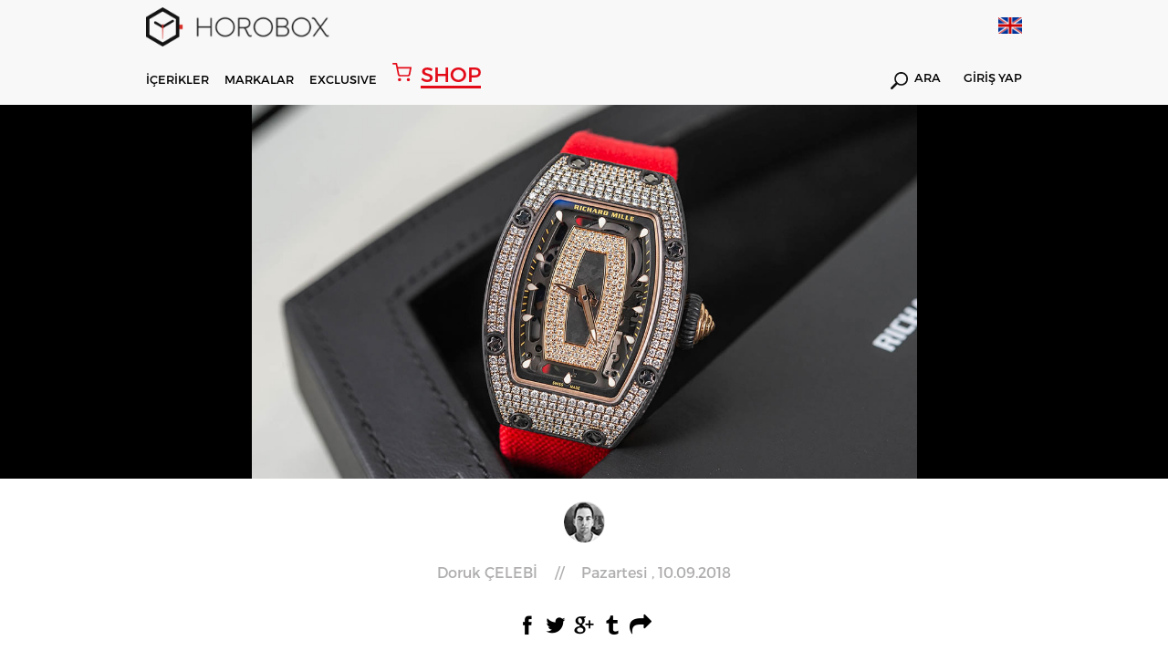

--- FILE ---
content_type: text/html; charset=utf-8
request_url: https://www.horobox.com/inceleme-detay/richard-mille-rm-07-01-automatic
body_size: 47843
content:
<!DOCTYPE html>
<html>
<head>
  
      <!-- Google tag (gtag.js) -->
<script async src="https://www.googletagmanager.com/gtag/js?id=G-QZD11CXQ2Z"></script>
<script>
  window.dataLayer = window.dataLayer || [];
  function gtag(){dataLayer.push(arguments);}
  gtag('js', new Date());

  gtag('config', 'G-QZD11CXQ2Z');
</script>
  
<!-- Google Tag Manager -->
<script>(function(w,d,s,l,i){w[l]=w[l]||[];w[l].push({'gtm.start':
new Date().getTime(),event:'gtm.js'});var f=d.getElementsByTagName(s)[0],
j=d.createElement(s),dl=l!='dataLayer'?'&l='+l:'';j.async=true;j.src=
'https://www.googletagmanager.com/gtm.js?id='+i+dl;f.parentNode.insertBefore(j,f);
})(window,document,'script','dataLayer','GTM-W59P2D7');</script>
<!-- End Google Tag Manager -->
  
  	
<meta http-equiv="Content-Type" content="text/html; charset=utf-8" />
<meta http-equiv="content-script-type" content="text/javascript" />
<meta http-equiv="content-style-type" content="text/css" />
<meta http-equiv="X-UA-Compatible" content="IE=edge">
<meta name="viewport" content="width=device-width, initial-scale=1, maximum-scale=3, minimum-scale=1, user-scalable=yes" />
<meta name="format-detection" content="telephone=no">
<meta name="copyright" content="Copyright (c) 2015 HOROBOX" />
<meta name="author" content="HOROBOX" />

<meta name="robots" content="all">
<meta name="googlebot" content="index, follow" />



<meta name="distribution" content="global" />
<meta name="theme-color" content="#fff">
<meta property="fb:app_id" content="1719987681653193" />
<meta property="fb:admins" content="1027000832"/>
<meta property="fb:admins" content="628719868"/>
<meta property="og:site_name" content="HOROBOX"/>


<meta name="msvalidate.01" content="0435CC5B9A47675F88E8FF3F06A7E896" />
<meta name="yandex-verification" content="3ed52045bafafa61">

<!-- Start Alexa Certify Javascript -->
<script type="text/javascript">
_atrk_opts = { atrk_acct:"OFxJl1aQibl0em", domain:"horobox.com",dynamic: true};
(function() { var as = document.createElement('script'); as.type = 'text/javascript'; as.async = true; as.src = "https://d31qbv1cthcecs.cloudfront.net/atrk.js"; var s = document.getElementsByTagName('script')[0];s.parentNode.insertBefore(as, s); })();
</script>
<noscript><img src="https://d5nxst8fruw4z.cloudfront.net/atrk.gif?account=OFxJl1aQibl0em" height="1" width="1" alt="alexa" /></noscript>
<!-- End Alexa Certify Javascript -->  

<!--[if lt IE 9]>
<script type="text/javascript">window.location="/iesupport";</script>
<![endif]-->

<meta property="og:type" content="article"/>
  	<script src="/Kooboo-WebResource/Index/jQuery/20130227" type="text/javascript"></script>
<script type="text/javascript" src="/SampleBusiness/Kooboo-Resource/scripts/1_0_0_20260102134501/True" ></script>

	<link rel="stylesheet" type="text/css" href='/Cms_Data/Sites/SampleBusiness/Files/x-horobox/css/reset.min.css'>
<link rel="stylesheet" type="text/css" href='/Cms_Data/Sites/SampleBusiness/Files/x-horobox/css/style.min.css?v=1.121'>
<link rel="stylesheet" type="text/css" href='/Cms_Data/Sites/SampleBusiness/Files/x-horobox/css/jquery.bxslider.min.css'>
<link rel="stylesheet" type="text/css" href='/Cms_Data/Sites/SampleBusiness/Files/x-horobox/css/raise.min.css?v=1.144'>
  	
    
<meta name="description" content="RM 07-01 | Automatic | Richard Mille | Kadınların Saatleri | İnceleme | Horobox" />
<meta name="title" content="RM 07-01 | Automatic | Richard Mille | İnceleme | Horobox" />
<meta property="og:title" content="RM 07-01 | Automatic | Richard Mille | İnceleme | Horobox"/>
<meta property="og:description" content="RM 07-01 | Automatic | Richard Mille | Kadınların Saatleri | İnceleme | Horobox"/>
<meta property="og:image" content='https://www.horobox.com'/>
<meta property="og:url" content="https://www.horobox.com/inceleme-detay/richard-mille-rm-07-01-automatic"/>
<meta name="twitter:card" content="summary_large_image">
<meta name="twitter:creator" content="@">
<meta name="twitter:site" content="@horobox">
<meta name="twitter:title" content="RM 07-01 | Automatic | Richard Mille | İnceleme | Horobox">
<meta property="twitter:description" content="RM 07-01 | Automatic | Richard Mille | Kadınların Saatleri | İnceleme | Horobox" />
<meta name="twitter:image" content='https://www.horobox.com'>
<title>RM 07-01 | Automatic | Richard Mille | İnceleme | Horobox</title>
<link rel="canonical" href="https://www.horobox.com/inceleme-detay/richard-mille-rm-07-01-automatic" />

</head>
<body>
<div class="blurAll"></div>
	



  <script type="text/javascript">
    $(document).ready(function(){

    });
    function Arama(){
      var keyword = $( "#hbSearchBox" ).val();
      var valHref = $( "#valHref" ).val();
      location.href = valHref+"?arama=true&Keyword="+keyword;
      return false;
    }

    function AramaMobil(){
      var keyword = $( "#hbSearchBoxMobil" ).val();
      var valHref = "https://www.horobox.com/arama-sonuc";
      if(keyword.length>0){
      	location.href = valHref+"?arama=true&Keyword="+keyword;  
      }else{
        $( "#hbSearchBoxMobil" ).focus();
      }
      return false;
    }

    function LanguageTr()
    {
      var loc = location.href;

      if('False' == 'False')
      {
        return false;
      }

      if(1==0)
      {
        location.href = "https://www.horobox.com/en/review-detail/richard-mille-rm-07-01-automatic";
        return true;
      }
      else if(1==0)
      {
        location.href = "https://www.horobox.com/en/review-detail/richard-mille-rm-07-01-automatic";
        return true;
      }
      else if(1==0)
      {
        location.href = "https://www.horobox.com/en/review-detail/richard-mille-rm-07-01-automatic";
        return true;
      }
      else if(1==0)
      {
        location.href = "https://www.horobox.com/en/review-detail/richard-mille-rm-07-01-automatic";
        return true;
      }
      else if(1==0)
      {
        location.href = "https://www.horobox.com/en/review-detail/richard-mille-rm-07-01-automatic";
        return true;
      }

      if(loc.indexOf("/en/brands")>0) { location.href = "/markalar"; }
      //else if(loc.indexOf("/en/brand-watch")>0) { location.href = "/markalar"; }

      else if(loc.indexOf("/en/exclusive-detail/fairs")>0) { location.href = "/exclusive-detay/fuar-haberleri"; }
      else if(loc.indexOf("/en/exclusive-detail/factory-visit")>0) { location.href = "/exclusive-detay/fabrika-ziyaretleri";}
      else if(loc.indexOf("/en/exclusive-detail/special-events")>0) { location.href = "/exclusive-detay/ozel-organizasyonlar"; }
      else if(loc.indexOf("/en/exclusive-detail/ceo-corner")>0) { location.href = "/exclusive-detay/ceo-kosesi"; }
      else if(loc.indexOf("/en/exclusive-detail/horofriend")>0) { location.href = "/exclusive-detay/horofriend"; }
      else if(loc.indexOf("/en/exclusive-detail/horopen")>0) { location.href = "/exclusive-detay/horopen"; }
      else if(loc.indexOf("/en/exclusive-detail/horodrive")>0) { location.href = "/exclusive-detay/horodrive"; }
      
      else if(loc.indexOf("/en/news")>0) { location.href = "/haberler"; }
      else if(loc.indexOf("/en/exclusive-news")>0) { location.href = "/ozel-haberler"; }
      else if(loc.indexOf("/en/market-news")>0) { location.href = "/sektor-haberleri"; }
      else if(loc.indexOf("/en/horobox-tv")>0) { location.href = "/horobox-tv"; }
      else if(loc.indexOf("/en/news-detail")>0) { location.href = "/haberler"; }
      else if(loc.indexOf("/en/watch-reviews")>0) { location.href = "/saat-inceleme"; }
      else if(loc.indexOf("/en/review-detail")>0) { location.href = "/saat-inceleme"; }
      else if(loc.indexOf("/en/newest")>0) { location.href = "/en-yeniler"; }
      else if(loc.indexOf("/en/compare")>0) { location.href = "/karsilastir"; }
      else if(loc.indexOf("/en/exclusive")>0) { location.href = "/exclusive"; }
      else if(loc.indexOf("/en/inside")>0) { location.href = "/inside"; }
      else if(loc.indexOf("/en/about-us")>0) { location.href = "/hakkimizda"; }
      else if(loc.indexOf("/en/privacy-agreement")>0) { location.href = "/gizlilik-sozlesmesi"; }
      else if(loc.indexOf("/en/contact-us")>0) { location.href = "/iletisim"; }
      else if(loc.indexOf("/en/glossary")>0) { location.href = "/terminoloji"; }
      else if(loc.indexOf("/en/glossary-detail")>0) { location.href = "/terminoloji"; }
      else if(loc.indexOf("/en/member-login")>0) { location.href = "/uye-girisi"; }
      else if(loc.indexOf("/en/quick-signup")>0) { location.href = "/hizli-uyelik"; }
      else if(loc.indexOf("/en/my-account")>0) { location.href = "/hesabim"; }
      else if(loc.indexOf("/en/my-watch-box")>0) { location.href = "/my-watch-box"; }
      else if(loc.indexOf("/en/my-wish-box")>0) { location.href = "/my-wish-box"; }
      else if(loc.indexOf("/en/enter-your-watch")>0) { location.href = "/kendi-saatini-gir"; }
      else if(loc.indexOf("/en/search-result")>0) { location.href = "/arama-sonuc"; }

      else if(loc.indexOf("/en/author/burak-bayram")>0) { location.href = "/yazar/burak-bayram";}
      else if(loc.indexOf("/en/author/witch-watch")>0) { location.href = "/yazar/witch-watch";}
      else if(loc.indexOf("/en/author/travis-patel")>0) { location.href = "/yazar/travis-patel";}
      else if(loc.indexOf("/en/author/horobox-editor")>0) { location.href = "/yazar/horobox-editor";}
      else if(loc.indexOf("/en/author/doruk-celebi")>0) { location.href = "/yazar/doruk-celebi";}
      else if(loc.indexOf("/en/author/cenk-oncu")>0) { location.href = "/yazar/cenk-oncu";}
      else if(loc.indexOf("/en/author/serdar-oal")>0) { location.href = "/yazar/serdar-oal";}
      else if(loc.indexOf("/en/author/dorukan-turkmen")>0) { location.href = "/yazar/dorukan-turkmen";}
      else if(loc.indexOf("/en/author/mehtap-cengiz")>0) { location.href = "/yazar/mehtap-cengiz";}      
      else if(loc.indexOf("/en/author/yagmur-kalyoncu")>0) { location.href = "/yazar/yagmur-kalyoncu";}
      
      else if(loc.indexOf("/en/partners")>0) { location.href = "/partners"; }
      else if(loc.indexOf("/en/partners-detail")>0) { location.href = "/partners"; }
      else if(loc.indexOf("/en/notification")>0) { location.href = "/bildirim"; }
      else if(loc.indexOf("/en/a-lange-sohne-lange-1-25th-anniversary")>0) { location.href = "/a-lange-sohne-lange-1-25th-anniversary"; }
      else if(loc.indexOf("/en/zenith-defy-el-primero")>0) { location.href = "/zenith-defy-el-primero"; }
      else if(loc.indexOf("/en/zenith-chronomaster-el-primero")>0) { location.href = "/zenith-chronomaster-el-primero"; }
      else if(loc.indexOf("/en/tourbillon-boutique-istanbul")>0) { location.href = "/tourbillon-boutique-istanbul"; }
      else if(loc.indexOf("/en/omega-the-collection")>0) { location.href = "/omega-the-collection"; }
      else if(loc.indexOf("/en/entropia")>0) { location.href = "/entropia"; }
      
      else if(loc.indexOf("/en/brand-watch/")>0) { location.href = loc.replace("en/brand-watch","marka-saat"); }
      else if(loc.indexOf("/en/brand-news/")>0) { location.href = loc.replace("en/brand-news","marka-haberleri"); }
      else if(loc.indexOf("/en/brand-reviews/")>0) { location.href = loc.replace("en/brand-reviews","marka-incelemeleri"); }

      else if(loc.indexOf("/en/product-detail/")>0) { location.href = loc.replace("en/product-detail","urun-detay"); }

      else {
        if('False' == 'False')
        {
          return false;
        }
        else
        {
          location.href = "/";
        }
      }
    }

    function LanguageEn()
    {
      var loc = location.href;
      
      if('False' == 'True')
      {
        return false;
      }

      if(1==0)
      {
        location.href = "https://www.horobox.com/en/review-detail/richard-mille-rm-07-01-automatic";
        return true;
      }
      else if(1==1)
      {
        location.href = "https://www.horobox.com/en/review-detail/richard-mille-rm-07-01-automatic";
        return true;
      }
      else if(1==0)
      {
        location.href = "https://www.horobox.com/en/review-detail/richard-mille-rm-07-01-automatic";
        return true;
      }
      else if(1==0)
      {
        location.href = "https://www.horobox.com/en/review-detail/richard-mille-rm-07-01-automatic";
        return true;
      }
      else if(1==0)
      {
        location.href = "https://www.horobox.com/en/review-detail/richard-mille-rm-07-01-automatic";
        return true;
      }
      if(loc.indexOf("/markalar")>0) { location.href = "/en/brands"; }
      //else if(loc.indexOf("/marka-saat")>0) { location.href = "/en/brands"; }
      
      else if(loc.indexOf("/exclusive-detay/fuar-haberleri")>0) { location.href = "/en/exclusive-detail/fairs";}
	  else if(loc.indexOf("/exclusive-detay/fabrika-ziyaretleri")>0) { location.href = "/en/exclusive-detail/factory-visit";}
      else if(loc.indexOf("/exclusive-detay/ozel-organizasyonlar")>0) { location.href = "/en/exclusive-detail/special-events";}
      else if(loc.indexOf("/exclusive-detay/ceo-kosesi")>0) { location.href = "/en/exclusive-detail/ceo-corner";}
      else if(loc.indexOf("/exclusive-detay/horofriend")>0) { location.href = "/en/exclusive-detail/horofriend";}
      else if(loc.indexOf("/exclusive-detay/horopen")>0) { location.href = "/en/exclusive-detail/horopen";}
      else if(loc.indexOf("/exclusive-detay/horodrive")>0) { location.href = "/en/exclusive-detail/horodrive";}
      
      else if(loc.indexOf("/haberler")>0) { location.href = "/en/news"; }
      else if(loc.indexOf("/ozel-haberler")>0) { location.href = "/en/exclusive-news"; }
      else if(loc.indexOf("/sektor-haberleri")>0) { location.href = "/en/market-news"; }
      else if(loc.indexOf("/horobox-tv")>0) { location.href = "/en/horobox-tv"; }
      else if(loc.indexOf("/haber-detay")>0) { location.href = "/en/news"; }
      else if(loc.indexOf("/saat-inceleme")>0) { location.href = "/en/watch-reviews"; }
      else if(loc.indexOf("/inceleme-detay")>0) { location.href = "/en/watch-reviews"; }
      else if(loc.indexOf("/en-yeniler")>0) { location.href = "/en/newest"; }
      else if(loc.indexOf("/inside")>0) { location.href = "/en/inside"; }
      else if(loc.indexOf("/karsilastir")>0) { location.href = "/en/compare"; }
      else if(loc.indexOf("/exclusive")>0) { location.href = "/en/exclusive"; }
      else if(loc.indexOf("/hakkimizda")>0) { location.href = "/en/about-us"; }
      else if(loc.indexOf("/gizlilik-sozlesmesi")>0) { location.href = "/en/privacy-agreement"; }
      else if(loc.indexOf("/iletisim")>0) { location.href = "/en/contact-us"; }
      else if(loc.indexOf("/terminoloji")>0) { location.href = "/en/glossary"; }
      else if(loc.indexOf("/terminoloji-detay")>0) { location.href = "/en/glossary"; }
      else if(loc.indexOf("/uye-girisi")>0) { location.href = "/en/member-login"; }
      else if(loc.indexOf("/hizli-uyelik")>0) { location.href = "/en/quick-signup"; }
      else if(loc.indexOf("/hesabim")>0) { location.href = "/en/my-account"; }
      else if(loc.indexOf("/my-watch-box")>0) { location.href = "/en/my-watch-box"; }
      else if(loc.indexOf("/my-wish-box")>0) { location.href = "/en/my-wish-box"; }
      else if(loc.indexOf("/kendi-saatini-gir")>0) { location.href = "/en/enter-your-watch"; }
      else if(loc.indexOf("/arama-sonuc")>0) { location.href = "/en/search-result"; }

      else if(loc.indexOf("/yazar/burak-bayram")>0) { location.href = "/en/author/burak-bayram"; }
      else if(loc.indexOf("/yazar/witch-watch")>0) { location.href = "/en/author/witch-watch"; }
      else if(loc.indexOf("/yazar/travis-patel")>0) { location.href = "/en/author/travis-patel"; }
      else if(loc.indexOf("/yazar/horobox-editor")>0) { location.href = "/en/author/horobox-editor"; }
      else if(loc.indexOf("/yazar/doruk-celebi")>0) { location.href = "/en/author/doruk-celebi"; }
      else if(loc.indexOf("/yazar/cenk-oncu")>0) { location.href = "/en/author/cenk-oncu"; }
      else if(loc.indexOf("/yazar/serdar-oal")>0) { location.href = "/en/author/serdar-oal"; }
      else if(loc.indexOf("/yazar/dorukan-turkmen")>0) { location.href = "/en/author/dorukan-turkmen"; }
      else if(loc.indexOf("/yazar/mehtap-cengiz")>0) { location.href = "/en/author/mehtap-cengiz";}      
      else if(loc.indexOf("/yazar/yagmur-kalyoncu")>0) { location.href = "/en/author/yagmur-kalyoncu";}            
      
      else if(loc.indexOf("/partners")>0) { location.href = "/en/partners"; }
      else if(loc.indexOf("/partners-detay")>0) { location.href = "/en/partners"; }
      else if(loc.indexOf("/bildirim")>0) { location.href = "/en/notification"; }
      else if(loc.indexOf("/a-lange-sohne-lange-1-25th-anniversary")>0) { location.href = "/en/a-lange-sohne-lange-1-25th-anniversary"; }
	  else if(loc.indexOf("/zenith-defy-el-primero")>0) { location.href = "/en/zenith-defy-el-primero"; }
	  else if(loc.indexOf("/zenith-chronomaster-el-primero")>0) { location.href = "/en/zenith-chronomaster-el-primero"; }
	  else if(loc.indexOf("/tourbillon-boutique-istanbul")>0) { location.href = "/en/tourbillon-boutique-istanbul"; }
      else if(loc.indexOf("/omega-the-collection")>0) { location.href = "/en/omega-the-collection"; }
      else if(loc.indexOf("/entropia")>0) { location.href = "/en/entropia"; }

      
      else if(loc.indexOf("/marka-saat/")>0) { location.href = loc.replace("marka-saat","en/brand-watch"); }
      else if(loc.indexOf("/marka-haberleri/")>0) { location.href = loc.replace("marka-haberleri","en/brand-news"); }
      else if(loc.indexOf("/marka-incelemeleri/")>0) { location.href = loc.replace("marka-incelemeleri","en/brand-reviews"); }

      else if(loc.indexOf("/urun-detay/")>0) { location.href = loc.replace("urun-detay","en/product-detail"); }

      else {
        if('False' == 'True')
        {
          return false;
        }
        else
        {
          location.href = "/en";
        }
      }
    }

  </script>


  <header>

    
    <div class='menu hAuto menuNewBrand'>
      <div class="menuTop">
        <div class="container">
          <div class="logo">
            <a href="/">
              <i></i>
            </a>
          </div>

          <div class="lang">
            <a href="javascript:;" onclick="LanguageEn()">
              <i style='background-image:url(/Cms_Data/Sites/SampleBusiness/Files/x-horobox/img/icon/enFlag.png)'></i>
            </a>
          </div>

        </div>
      </div>
      <div class="menuDown">
        <div class="container">
          <div class="menuDownFixedLogo">
            <a href="/">
              <i></i>	
            </a>
          </div>
          <nav>
            <ul>
              <li id="contentsMenu"><a href="javascript:;">İÇERİKLER</a></li>
              <li id="brandMenu"><a href="javascript:;">MARKALAR</a></li>
              
              <li><a href='/exclusive'>EXCLUSIVE</a></li>
              <a href="https://www.horoboxshop.com/" target="_blank" class="shopHoroboxLink"><i></i> <span>SHOP</span></a>
              
              
            </ul>
          </nav>
          <div class="menuDownRight">
          
            <div class="searchDiv">
              <a href='https://www.horobox.com/arama-sonuc?main=true'><i></i> ARA</a>
            </div>

            <div class="logInDiv">
              <a href='/uye-girisi'>GİRİŞ YAP</a>
            </div>

          </div>
        </div>
      </div>
      <div class="menuMobile">
        <div class="menuMobileTop">
          <div class="container">
            <div class="logo">
              <a href="/">
                <i></i>
              </a>
            </div>
            <div class="menuMobileRight">
              <div class="menuDownRight">
                <div class="mobileLang">
                  <a href="javascript:;" onclick="LanguageEn()">
                    <i style='background:url(/Cms_Data/Sites/SampleBusiness/Files/x-horobox/img/icon/enFlag.png) no-repeat;background-size: 100% auto;'></i>
                  </a>
                </div>
                <div class="mblMenuIcon">
                  <i></i>
                  <i></i>
                  <i></i>
                </div>
              </div>
            </div>
          </div>
        </div>
        <div class="menuMobileDown">
          <div class="container">
            <div class="menuMobileDownDiv">
              <div class="searchDiv">
                <a href='javascript:;' onclick="AramaMobil();"><i></i></a>
                <form action="#" method="get" onsubmit="return AramaMobil()">
                  <input type="text" id="hbSearchBoxMobil" name="arama" placeholder='Arama' value="" autocomplete="off">
                </form>
              </div>
              <a href="https://www.horoboxshop.com/" target="_blank" class="shopHoroboxLink"><i></i> <span>SHOP</span></a>
              
             
              <div class="logInDiv">
                <a href='/uye-girisi'>GİRİŞ YAP</a>
              </div>
            </div>
          </div>
          
        </div>
      </div>
    </div>

    <div class='contentsMenu menuDetails subContentsMenu'>
      <div class="container">
        <div class="contentsMenuLeft">
          <ul class="contentsMenuLeftTop">
            <li><a href='/haberler'>Haberler</a></li>
            <li><a href='/saat-inceleme' id="reviewMenu">İnceleme</a></li>
            <li><a href='/horobox-tv'>Horobox TV</a></li>
            <li><a href='/inside'>Inside</a></li>
          </ul>
          <ul class="contentsMenuLeftDown">
            <li><a href='/partners'>PARTNERS</a></li>
            <li><a href='/my-watch-box'>MY WATCHBOX</a></li>
            <li><a href='/my-wish-box'>MY WISHBOX</a></li>
            <li><a href='/en-yeniler'>EN YENİLER</a></li>
            <li><a href='/karsilastir'>KARŞILAŞTIR</a></li>
            <li><a href='/terminoloji'>TERMİNOLOJİ</a></li>
          </ul>
        </div>
        <div class="contentsMenuMiddle">
          <ul>
            <li>
              <a href='/haberler'>
                <figure>
                  <img src='/Cms_Data/Sites/SampleBusiness/Files/x-horobox/img/menuHaberImg.jpg' alt="Haberler">
                </figure>
              </a>
            </li>
            <li>
              <a href='/saat-inceleme'>
                <figure>
                  <img src='/Cms_Data/Sites/SampleBusiness/Files/x-horobox/img/menuIcerikImg.jpg' alt="İçerikler">
                </figure>
              </a>
            </li>
            <li>
              <a href='/horobox-tv'>
                <figure>
                  <img src='/Cms_Data/Sites/SampleBusiness/Files/x-horobox/img/menuHbTvImg2.jpg' alt="Horobox TV">
                </figure>
              </a>
            </li>
            <li>
              <a href='/inside'>
                <figure>
                  <img src='/Cms_Data/Sites/SampleBusiness/Files/x-horobox/img/menuInsideImg.jpg' alt="Inside">
                </figure>
              </a>
            </li>
          </ul>
        </div>
      </div>
    </div>
    
   
    <div class='brandsMenu menuDetails subContentsMenu'>
      <div class="container">
        <div class="brandsListLeft">
          <ul>

            <li><a href='/marka-saat/838'>A. Lange &amp; S&#246;hne</a></li>
            <li><a href='/marka-saat/856'>Aventi</a></li>
            <li><a href='/marka-saat/859'>Baltic</a></li>
            <li><a href='/partners-detay/bvlgari'>Bvlgari</a></li>
            <li><a href='/marka-saat/119'>Cartier</a></li>
            <li><a href='/marka-saat/634'>Grand Seiko</a></li>
            <li><a href='/marka-saat/227'>Hamilton</a></li>
            <li><a href='/marka-saat/251'>IWC</a></li>
            <li><a href='/marka-saat/292'>Longines</a></li>
            <li><a href='/partners-detay/mont-blanc'>Montblanc</a></li>
            <li><a href='/marka-saat/344'>Omega</a></li>
            <li><a href='/marka-saat/350'>Oris</a></li>
            <li><a href='/marka-saat/351'>Panerai</a></li>
            <li><a href='/marka-saat/372'>Rado</a></li>
            <li><a href='/marka-saat/50'>Rolex</a></li>
            <li><a href='/marka-saat/41'>Seiko</a></li>
            <li><a href='/marka-saat/434'>Ulysse Nardin</a></li>
            <li><a href='/marka-saat/468'>Zenith</a></li>

          </ul>
          <a href='/markalar' class="allBrands">TÜM MARKALAR</a>
        </div>
        <div class="brandsListRight">
          <ul>
            <li>
              <a href='https://www.horobox.com/partners-detay/panerai'>
                <figure>
                  <img src='/Cms_Data/Sites/SampleBusiness/Files/x-horobox/img/menuBrandOne.jpg' alt="Panerai">
                </figure>
              </a>
            </li>
            <li>
              <a href='https://www.horobox.com/partners-detay/ulysse-nardin'>
                <figure>
                  <img src='/Cms_Data/Sites/SampleBusiness/Files/x-horobox/img/menuBrandTwo.jpg' alt="Ulysse Nardin">
                </figure>
              </a>
            </li>
            <li>
              <a href='https://www.horobox.com/partners-detay/iwc'>
                <figure>
                  <img src='/Cms_Data/Sites/SampleBusiness/Files/x-horobox/img/menuBrandThree.jpg' alt="Iwc">
                </figure>
              </a>
            </li>
            <li>
              <a href='https://www.horobox.com/marka-saat/50'>
                <figure>
                  <img src='/Cms_Data/Sites/SampleBusiness/Files/x-horobox/img/menuBrandFour.jpg' alt="Rolex">
                </figure>
              </a>
            </li>
          </ul>
        </div>
      </div>
    </div>
  </header>
  <div class="menuMobileDetail">
    <div class="menuContainer">
      <i class="exit-btn"></i>
      
      <div class="menuMobileList">



        <ul>

        </ul>

        <ul>
          <li><a href='/markalar'>MARKALAR</a></li>
          <li><a href='/haberler'>HABERLER</a></li>
          <li><a href='/saat-inceleme'>İNCELEME</a></li>
          <li><a href='/horobox-tv'>HOROBOX TV</a></li>
          <li><a href='/exclusive'>EXCLUSIVE</a></li>
          
          
        </ul>
        <ul>
          <li><a href='/partners'>PARTNERS</a></li>
          <li><a href='/my-watch-box'>MY WATCHBOX</a></li>
          <li><a href='/my-wish-box'>MY WISHBOX</a></li>
          <li><a href='/en-yeniler'>EN YENİLER</a></li>
          <li><a href='/karsilastir'>KARŞILAŞTIR</a></li>
          <li><a href='/terminoloji'>TERMİNOLOJİ</a></li>
        </ul>
      </div>
    </div>
  </div>
  <script>
    $(document).ready(function(){
      setInterval(function(){
        if($(".animate").css("opacity") == "1")
        {
          $(".animate").attr("style","opacity:0");
        }
        else
        {
          $(".animate").attr("style","opacity:1");
        }
      },600);
    });      
  </script>
    <section>
    	



<script src='/Cms_Data/Sites/SampleBusiness/Files/x-horobox/fancybox-master/dist/jquery.fancybox-x.min.js'></script>
<link rel="stylesheet" href='/Cms_Data/Sites/SampleBusiness/Files/x-horobox/fancybox-master/dist/jquery.fancybox-x.min.css'>
<div class="contentListImage">
  <div class="container">
    <figure>
      <img src='/Cms_Data/Contents/SampleBusiness/Media/Incelemeler/Richard-Mille-RM-07-01-Automatic/richard-mille-rm-07-01-automatic-kapak-.jpg' alt="Horobox">
    </figure>
  </div>
</div>
<div class="container">
  <div class="contentWriter">
    <div class="authorIcon">
      <a href='/yazar/doruk-celebi'><i class="" style="background: url(/Cms_Data/Contents/SampleBusiness/Media/Yazar/Doruk.png);background-color:#e9e9e9;background-size:100% auto;"></i></a>
    </div>
    <div class="contentAuthorDetail">
      <a href='/yazar/doruk-celebi'><span>Doruk &#199;ELEBİ</span> // <span>Pazartesi , 10.09.2018</span> </a>
    </div>
  </div>
  <div class="hrbxShare">
    <ul>
      <li class="shareFb">
        <a data-channel="facebook" href="https://www.facebook.com/dialog/feed?app_id=1719987681653193&amp;display=page&amp;link=https://www.horobox.com/inceleme-detay/richard-mille-rm-07-01-automatic" onclick="window.open(this.href,'popupwindow','width=700,height=640,scrollbar,resizable'); return false;" target="_self" rel="nofollow"></a>
      </li>
      <li class="shareTw"><a data-channel="twitter" href="https://twitter.com/home?status=İNCELEME Richard Mille RM 07-01 Automatic+https://www.horobox.com/inceleme-detay/richard-mille-rm-07-01-automatic+via+%40Horobox" onclick="window.open(this.href,'popupwindow','width=700,height=500,scrollbar,resizable'); return false;" target="_self" rel="nofollow"></a></li>
      <li class="shareGoogle"><a data-channel="google" href="https://plus.google.com/share?url=https://www.horobox.com/inceleme-detay/richard-mille-rm-07-01-automatic" onclick="window.open(this.href,'popupwindow','width=700,height=500,scrollbar,resizable'); return false;" target="_self" rel="nofollow"></a></li>
      <li class="shareTumblr"><a data-channel="tumblr" href="http://www.tumblr.com/share/link?url=https://www.horobox.com/inceleme-detay/richard-mille-rm-07-01-automatic" onclick="window.open(this.href,'popupwindow','width=700,height=500,scrollbar,resizable'); return false;" target="_self" rel="nofollow"></a></li>
      <li class="shareWhatsapp"><a data-channel="whatsapp" href="whatsapp://send?text=https://www.horobox.com/inceleme-detay/richard-mille-rm-07-01-automatic" data-action="share/whatsapp/share" target="_blank" rel="nofollow"></a></li>
      <li class="shareMailTo"><a data-channel="email" href="mailto:?to=&amp;subject=İNCELEME Richard Mille RM 07-01 Automatic&amp;body=https://www.horobox.com/inceleme-detay/richard-mille-rm-07-01-automatic" rel="nofollow"></a></li>
    </ul>
  </div>
  <div class="readCountContent">
    <i></i>
    <p id="readCount" class="readingTime"></p>
    <span>Dk. Okuma Süresi</span>
  </div>
  <div class="contentContainer">
    <h1 class="contentTitle">Richard Mille RM 07-01 Automatic </h1>
    <div class="showcaseText">
      
    </div>
  </div>
  <div class="contentDetail contentNoneBanner">
    <div class="contentDetailLeft" id="contentDetailLeft">
      <p><p style="text-align: center;"><img src="/Cms_Data/Contents/SampleBusiness/Media/Incelemeler/richard-mille-logo-son.png" alt="richard-mille-logo-son.png" width="500" /></p> <p>Egzotik modelleriyle son zamanların g&ouml;zdesi <a href="https://www.horobox.com/marka-saat/379" target="_blank"><span style="text-decoration: underline; color: #0000ff;"><strong><span style="color: #0000ff; text-decoration: underline;">Richard Mille</span></strong></span></a>&rsquo;den kadınlara &ouml;zel bir başyapıt; RM07-01.</p> <p><a href="/Cms_Data/Contents/SampleBusiness/Media/Incelemeler/Richard-Mille-RM-07-01-Automatic/richard-mille-rm-07-01-automatic-1.jpg" rel="detayfancybox"><img src="/Cms_Data/Contents/SampleBusiness/Media/Incelemeler/Richard-Mille-RM-07-01-Automatic/richard-mille-rm-07-01-automatic-1.jpg" alt="richard-mille-rm-07-01-automatic-1.jpg" width="700" /></a></p> <p>Kadınların saatlere olan ilgisinin her ge&ccedil;en g&uuml;n artması &uuml;zerine kolları sıvayan Richard Mille, RM07-01 modeli ile &uuml;st&uuml;n kalite ve tasarım anlayışını bir kez daha aynı &ccedil;atı altında toplamayı başarmış g&ouml;r&uuml;n&uuml;yor.</p> <p><a href="https://www.horobox.com/Cms_Data/Contents/SampleBusiness/Media/Incelemeler/Richard-Mille-RM-07-01-Automatic/richard-mille-rm-07-01-automatic-2.jpg" rel="detayfancybox"><img src="https://www.horobox.com/Cms_Data/Contents/SampleBusiness/Media/Incelemeler/Richard-Mille-RM-07-01-Automatic/richard-mille-rm-07-01-automatic-2.jpg" alt="richard-mille-rm-07-01-automatic-2.jpg" width="700" /></a></p> <p>İleri teknoloji, feminen tasarım, benzersiz ergonomi gibi birbiriyle bağlantısız gibi g&ouml;r&uuml;nen kavramların bir araya getirilmesiyle &uuml;retilen RM07-01, aynı anda hem şık hem de sportif olmayı başarabilen ender kadın saatlerinden biri.</p> <p><a href="https://www.horobox.com/Cms_Data/Contents/SampleBusiness/Media/Incelemeler/Richard-Mille-RM-07-01-Automatic/richard-mille-rm-07-01-automatic-5.jpg" rel="detayfancybox"><img src="https://www.horobox.com/Cms_Data/Contents/SampleBusiness/Media/Incelemeler/Richard-Mille-RM-07-01-Automatic/richard-mille-rm-07-01-automatic-5.jpg" alt="richard-mille-rm-07-01-automatic-5.jpg" width="345" /></a>&nbsp;<a href="https://www.horobox.com/Cms_Data/Contents/SampleBusiness/Media/Incelemeler/Richard-Mille-RM-07-01-Automatic/richard-mille-rm-07-01-automatic-10.jpg" rel="detayfancybox"><img src="https://www.horobox.com/Cms_Data/Contents/SampleBusiness/Media/Incelemeler/Richard-Mille-RM-07-01-Automatic/richard-mille-rm-07-01-automatic-10.jpg" alt="richard-mille-rm-07-01-automatic-10.jpg" width="345" /></a></p> <p>Modelin 45.66mm x 31.04mm x 11.85mm &ouml;l&ccedil;&uuml;lerinde tasarlanan kasasının alt ve &uuml;st bileşenlerinde karbon fiber malzeme, orta g&ouml;vdede de 18K pembe altın kullanılmış. Bezel ve kadranda yer alan sayısız pırlantanın verdiği l&uuml;ks hissini ise kelimelerle tarif etmek pek de m&uuml;mk&uuml;n değil. &Ouml;n ve arka y&uuml;zeyinde safir kristal cama yer verilen modelin su ge&ccedil;irmezlik değeri 50 metre olarak belirlenmiş. Kasanın t&uuml;m katmanları 4 adet titanyum vida ile birbirine sabitleniyor. Katmanlar arasında sızdırmazlık ise Nitril contalarla sağlanıyor. Kayışı kasaya sabitlemek i&ccedil;in ise alt ve &uuml;st kısımda ikişer adet daha titanyum vida bulunuyor.</p> <p><a href="https://www.horobox.com/Cms_Data/Contents/SampleBusiness/Media/Incelemeler/Richard-Mille-RM-07-01-Automatic/richard-mille-rm-07-01-automatic-4.jpg" rel="detayfancybox"><img src="https://www.horobox.com/Cms_Data/Contents/SampleBusiness/Media/Incelemeler/Richard-Mille-RM-07-01-Automatic/richard-mille-rm-07-01-automatic-4.jpg" alt="richard-mille-rm-07-01-automatic-4.jpg" width="345" /></a>&nbsp;<a href="https://www.horobox.com/Cms_Data/Contents/SampleBusiness/Media/Incelemeler/Richard-Mille-RM-07-01-Automatic/richard-mille-rm-07-01-automatic-6.jpg" rel="detayfancybox"><img src="https://www.horobox.com/Cms_Data/Contents/SampleBusiness/Media/Incelemeler/Richard-Mille-RM-07-01-Automatic/richard-mille-rm-07-01-automatic-6.jpg" alt="richard-mille-rm-07-01-automatic-6.jpg" width="345" /></a></p> <p><a href="https://www.horobox.com/Cms_Data/Contents/SampleBusiness/Media/Incelemeler/Richard-Mille-RM-07-01-Automatic/richard-mille-rm-07-01-automatic-3.jpg" rel="detayfancybox"><img src="https://www.horobox.com/Cms_Data/Contents/SampleBusiness/Media/Incelemeler/Richard-Mille-RM-07-01-Automatic/richard-mille-rm-07-01-automatic-3.jpg" alt="richard-mille-rm-07-01-automatic-3.jpg" width="700" /></a></p> <p>İlk olarak 2014 yılında tanıtımı ger&ccedil;ekleştirilen in-house otomatik Caliber CRMA2, aşırı karmaşık g&ouml;r&uuml;nen tasarımına rağmen markanın b&uuml;nyesinde &uuml;retilen en sade mekanizma olma unvanını taşıyor. İskelet tasarımlı kalibre, değişken rotor geometrisi &ouml;zelliğiyle kullanıcısının g&uuml;n i&ccedil;indeki aktivite miktarına bağlı olarak değişen oranlarda otomatik kurma işlemini y&uuml;r&uuml;tebiliyor. 25 taşlı kalibre 4Hz (28800vph)’de &ccedil;alışıyor ve 50 saatlik g&uuml;&ccedil; rezervine sahip. Richard Mille&rsquo;nin komplike modellerinin aksine yalnızca zaman g&ouml;sterme fonksiyonu ile donatılan Caliber CRMA2, bu sayede olduk&ccedil;a ince ve konforlu bir kasa yapısı sunabiliyor.</p> <p><a href="https://www.horobox.com/Cms_Data/Contents/SampleBusiness/Media/Incelemeler/Richard-Mille-RM-07-01-Automatic/richard-mille-rm-07-01-automatic-7.jpg" rel="detayfancybox"><img src="https://www.horobox.com/Cms_Data/Contents/SampleBusiness/Media/Incelemeler/Richard-Mille-RM-07-01-Automatic/richard-mille-rm-07-01-automatic-7.jpg" alt="richard-mille-rm-07-01-automatic-7.jpg" width="700" /></a></p> <p>RM07-01 sayısız malzeme, renk ve kayış-bilezik opsiyonuyla m&uuml;şterilerine benzersiz bir alışveriş heyecanı yaşatmayı hedefliyor. Pembe-beyaz altın, Quartz TPT, karbon TPT, beyaz seramik, kahverengi seramik, siyah seramik ve bu se&ccedil;eneklerin pırlantalı versiyonlarına ek olarak, bir&ccedil;ok bilezik ve kayış alternatifiyle g&ouml;z doyuran RM07-01&rsquo;in incelememize konuk olan &uuml;yesinde kırmızı renkli Velcro kayışa yer verilmiş. Saatin sportif dokusunu pekiştirirken konfor seviyesini de maksimuma &ccedil;ıkaran kayışın farklı renk se&ccedil;enekleri de bulunmakta.</p> <p><a href="https://www.horobox.com/Cms_Data/Contents/SampleBusiness/Media/Incelemeler/Richard-Mille-RM-07-01-Automatic/richard-mille-rm-07-01-automatic-8.jpg" rel="detayfancybox"><img src="https://www.horobox.com/Cms_Data/Contents/SampleBusiness/Media/Incelemeler/Richard-Mille-RM-07-01-Automatic/richard-mille-rm-07-01-automatic-8.jpg" alt="richard-mille-rm-07-01-automatic-8.jpg" width="700" /></a></p> <p>Son olarak b&ouml;ylesine &ouml;zel bir kadın saatine sahip olmanın bedeli ise yaklaşık 60.000&euro;&rsquo;dan başlayıp daha &ouml;nce inceleme k&ouml;şemize konuk olan <span style="text-decoration: underline; color: #0000ff;"><strong><a href="https://www.horobox.com/haber-detay/richard-mille-rm-07-02-automatic-pink-lady-sapphire" target="_blank"><span style="color: #0000ff; text-decoration: underline;">RM07-02 Pink Sapphire</span></a></strong></span>&rsquo;de olduğu gibi milyon &euro; seviyesine ulaşabiliyor.</p> <p><a href="https://www.horobox.com/Cms_Data/Contents/SampleBusiness/Media/Incelemeler/Richard-Mille-RM-07-01-Automatic/richard-mille-rm-07-01-automatic-9.jpg" rel="detayfancybox"><img src="https://www.horobox.com/Cms_Data/Contents/SampleBusiness/Media/Incelemeler/Richard-Mille-RM-07-01-Automatic/richard-mille-rm-07-01-automatic-9.jpg" alt="richard-mille-rm-07-01-automatic-9.jpg" width="700" /></a></p></p>
      
    </div>
    
  </div>



</div>
<!--<div class="container">

  <br><br><br>
  <div id="disqus_thread"></div>
  <br><br><br><br>

  <script>

    /**
        *  RECOMMENDED CONFIGURATION VARIABLES: EDIT AND UNCOMMENT THE SECTION BELOW TO INSERT DYNAMIC VALUES FROM YOUR PLATFORM OR CMS.
        *  LEARN WHY DEFINING THESE VARIABLES IS IMPORTANT: https://disqus.com/admin/universalcode/#configuration-variables*/

    var disqus_config = function () {
      this.page.url = "https://www.horobox.com/inceleme-detay/richard-mille-rm-07-01-automatic";  // Replace PAGE_URL with your page's canonical URL variable
      this.page.identifier = "https://www.horobox.com/inceleme-detay/richard-mille-rm-07-01-automatic"; // Replace PAGE_IDENTIFIER with your page's unique identifier variable
      this.language = 'tr';
    };

    (function() { // DON'T EDIT BELOW THIS LINE
      var d = document, s = d.createElement('script');
      s.src = 'https://horobox.disqus.com/embed.js';
      s.setAttribute('data-timestamp', +new Date());
      (d.head || d.body).appendChild(s);
    })();
  </script>
  <noscript>Please enable JavaScript to view the <a href="https://disqus.com/?ref_noscript">comments powered by Disqus.</a></noscript>
</div>-->
<div class="container">
  <div class="facebookComments contentFacebookComments">
    <label class="commentsTitle">Facebook Yorumları</label>

    <div id="fb-root"></div>
    <script>
      (function (d, s, id) {
        var js, fjs = d.getElementsByTagName(s)[0];
        if (d.getElementById(id)) return;
        js = d.createElement(s); js.id = id;
        js.src = '//connect.facebook.net/tr_TR/sdk.js#xfbml=1&version=v2.8&appId=1719987681653193';
        fjs.parentNode.insertBefore(js, fjs);
      }(document, 'script', 'facebook-jssdk'));</script>
    <div class="fb-comments" data-href="https://www.horobox.com/inceleme-detay/richard-mille-rm-07-01-automatic&f=1" data-width="100%" data-numposts="5"></div>
  </div>
</div>
<div class="sameContents">
  <div class="container">
    <div class="sameContentsTitle">
      <h2>Benzer İncelemeler</h2>
    </div>
  </div>
  <div class="contentList contentsDetailPage">
    <div class="container">
      <ul>

        <li class="contentOthers">
          <div class="contentOthersContainer">
            <a href='/inceleme-detay/saatciligin-saf-zarafeti-blancpain-villeret-koleksiyonu-ile-yeniden-doguyor' >
              <figure>
                <img src='/Cms_Data/Contents/SampleBusiness/Media/Incelemeler310/villeret-collection-2025-kapak.jpg' alt="">
              </figure>
              <div class="contentOthersCategory">
                <span>İNCELEME</span>
              </div>
              <div class="contentOthersTitle">
                <h3>Saat&#231;iliğin Saf Zarafeti Blancpain Villeret Koleksiyonu ile Yeniden Doğuyor</h3>
              </div>
            </a>
            <div class="contentOthersAuthor">
              <a href='/yazar/burak-bayram' class="">
                <span>#BURAK BAYRAM</span>
              </a>
            </div>
            <a href='/inceleme-detay/saatciligin-saf-zarafeti-blancpain-villeret-koleksiyonu-ile-yeniden-doguyor' class="readMore">DEVAMINI OKU</a>
          </div>
        </li>
        <li class="contentOthers">
          <div class="contentOthersContainer">
            <a href='/inceleme-detay/girard-perregaux-laureato-three-gold-bridges-2025' >
              <figure>
                <img src='/Cms_Data/Contents/SampleBusiness/Media/Incelemeler310/99112-58-3576-1cm-girard-perregaux-laureato-three-gold-bridges-2025-kapak.jpg' alt="">
              </figure>
              <div class="contentOthersCategory">
                <span>İNCELEME</span>
              </div>
              <div class="contentOthersTitle">
                <h3>Girard-Perregaux Laureato Three Gold Bridges 2025</h3>
              </div>
            </a>
            <div class="contentOthersAuthor">
              <a href='/yazar/burak-bayram' class="">
                <span>#BURAK BAYRAM</span>
              </a>
            </div>
            <a href='/inceleme-detay/girard-perregaux-laureato-three-gold-bridges-2025' class="readMore">DEVAMINI OKU</a>
          </div>
        </li>
        <li class="contentOthers">
          <div class="contentOthersContainer">
            <a href='/inceleme-detay/tudor-ranger-dune-white-36mm' >
              <figure>
                <img src='/Cms_Data/Contents/SampleBusiness/Media/Incelemeler310/m79930-0007-tudor-ranger-dune-white-36mm-kapak.jpg' alt="">
              </figure>
              <div class="contentOthersCategory">
                <span>İNCELEME</span>
              </div>
              <div class="contentOthersTitle">
                <h3>Tudor Ranger Dune White 36mm</h3>
              </div>
            </a>
            <div class="contentOthersAuthor">
              <a href='/yazar/burak-bayram' class="">
                <span>#BURAK BAYRAM</span>
              </a>
            </div>
            <a href='/inceleme-detay/tudor-ranger-dune-white-36mm' class="readMore">DEVAMINI OKU</a>
          </div>
        </li>

      </ul>

    </div>
  </div>
</div>

<script type="text/javascript">

  $(document).ready(function () {
    var txt = document.getElementById("contentDetailLeft").textContent,
        wordCount = txt.replace( /[^\w ]/g, "" ).split( /\s+/ ).length;

    var readingTimeInMinutes = Math.ceil(wordCount / 180);
    var span = document.getElementsByClassName("readCount");

    if(readingTimeInMinutes == 0){
      readingTimeInMinutes = 1
    }

    document.getElementById("readCount").innerHTML = readingTimeInMinutes;

    if ($(window).width() >= 1024) {
      $(window).scroll(function () {
        var contentOffset = $(".contentDetail").offset().top;
        var contentHeight = $(".contentDetail").height();
        var windowScroll = $(this).scrollTop();
        if (windowScroll > contentOffset) {
          $(".contentDetailBannerContainer").addClass("fixedTop");
        } else {
          $(".contentDetailBannerContainer").removeClass("fixedTop");
        }

        if (windowScroll > contentHeight + 150) {
          $(".contentDetailBannerContainer").addClass("fixedBottom");
        } else {
          $(".contentDetailBannerContainer").removeClass("fixedBottom");
        }

      });
    }


    $("[rel=detayfancybox]").attr('data-fancybox', 'images');


    /*
        var img =  $(".cmscontent p a img").width();
        var imgDesktopSize = img+50;
        var spanWidth = $(".cmscontent span").width();
        if( $("#wrapper").width() < 1023){
            if( $(this).find(".cmscontent span").hasClass("imgYazi") ){
                if(imgDesktopSize == spanWidth ){}

                else{
                    $(this).find(".imgYazi").css({"width": img});
                }
            }
        }
        */

  });
</script>

    </section>
	

<script>
  var hdomain = "horobox.com";
  $(document).ready(function () {

    $("#mtAdv").click(function () {
      window.location.href = "mailto:info@" + hdomain;
    });

    $("#mtInf").click(function () {
      window.location.href = "mailto:info@" + hdomain;
    });

  });
</script>

<footer>
  <i class="footerHbIcon"></i>
  <div class="container">
    <div class="footerDetail">
      <a href="/">
        <i class="footerLogo"></i>
      </a>
      
    </div>
    <div class="footerRight">
      <ul class="footerSocial">
        <li><a href="https://facebook.com/horobox" class="facebook" rel="nofollow" target="_blank"><i class="icon-facebook">&#xe800;</i></a></li>
        
        <li><a href="https://youtube.com/c/horobox" class="youtube" rel="nofollow" target="_blank"><i class="icon-youtube">&#xe802;</i></a></li>
        <li><a href="https://instagram.com/horobox" class="instagram" rel="nofollow" target="_blank"><i class="icon-instagram-filled">&#xf31f;</i></a></li>
        
        
        
        <li><a href="javascript:;" class="mail" id="mtInf" rel="nofollow"><i class="icon-mail">&#xe806;</i></a></li>
      </ul>
      <ul class="footerMenus">
        <li><a href='/hesabim'>HESABIM</a></li>
        <li><a href='/iletisim'>İLETİŞİM</a></li>
        <li><a href="javascript:;" id="mtAdv">REKLAM</a></li>
        <li><a href='/partners'>PARTNERS</a></li>
        <li><a href='/gizlilik-sozlesmesi'>GİZLİLİK SÖZLEŞMESİ</a></li>
      </ul>
    </div>
  </div>
</footer>
	<script src='/Cms_Data/Sites/SampleBusiness/Files/x-horobox/js/jquery.bxslider.min.js'></script>
<script src='/Cms_Data/Sites/SampleBusiness/Files/x-horobox/js/custom.min.js?v=1.003'></script>

<script>
  (function(i,s,o,g,r,a,m){i['GoogleAnalyticsObject']=r;i[r]=i[r]||function(){
  (i[r].q=i[r].q||[]).push(arguments)},i[r].l=1*new Date();a=s.createElement(o),
  m=s.getElementsByTagName(o)[0];a.async=1;a.src=g;m.parentNode.insertBefore(a,m)
  })(window,document,'script','//www.google-analytics.com/analytics.js','ga');
  ga('create', 'UA-58304831-1', 'auto');
  ga('send', 'pageview');
</script>


<script type="application/ld+json">
{
  "@context": "http://schema.org",
  "@type": "Organization",
  
  "brand": "HOROBOX",
  "name": "Horobox",
  "url": "https://www.horobox.com",
  "logo": "https://horobox.com/Cms_Data/Sites/SampleBusiness/Files/images/logo-ress.png",
  "image": "https://horobox.com/Cms_Data/Sites/SampleBusiness/Files/images/logo-ress.png",
  "description": "Saatlere Dair Aradığınız Her Şey - Haberler & İncelemeler | HOROBOX",
	"address":
	{ "@type": "PostalAddress", "addressLocality": "İstanbul", "addressRegion": "TR", "postalCode": "34418", "streetAddress": "Altınay Caddesi No:56/A Kağıthane/İstanbul" }
	,
	"sameAs" : 
	[ 
	"https://www.instagram.com/horobox/",
    "https://www.youtube.com/c/horobox/",
    "https://www.facebook.com/horobox",
	"https://www.twitter.com/horobox",
	"https://www.pinterest.com/horobox/",
	"https://www.linkedin.com/company/horobox"
	]
}
</script>

</body>
</html>